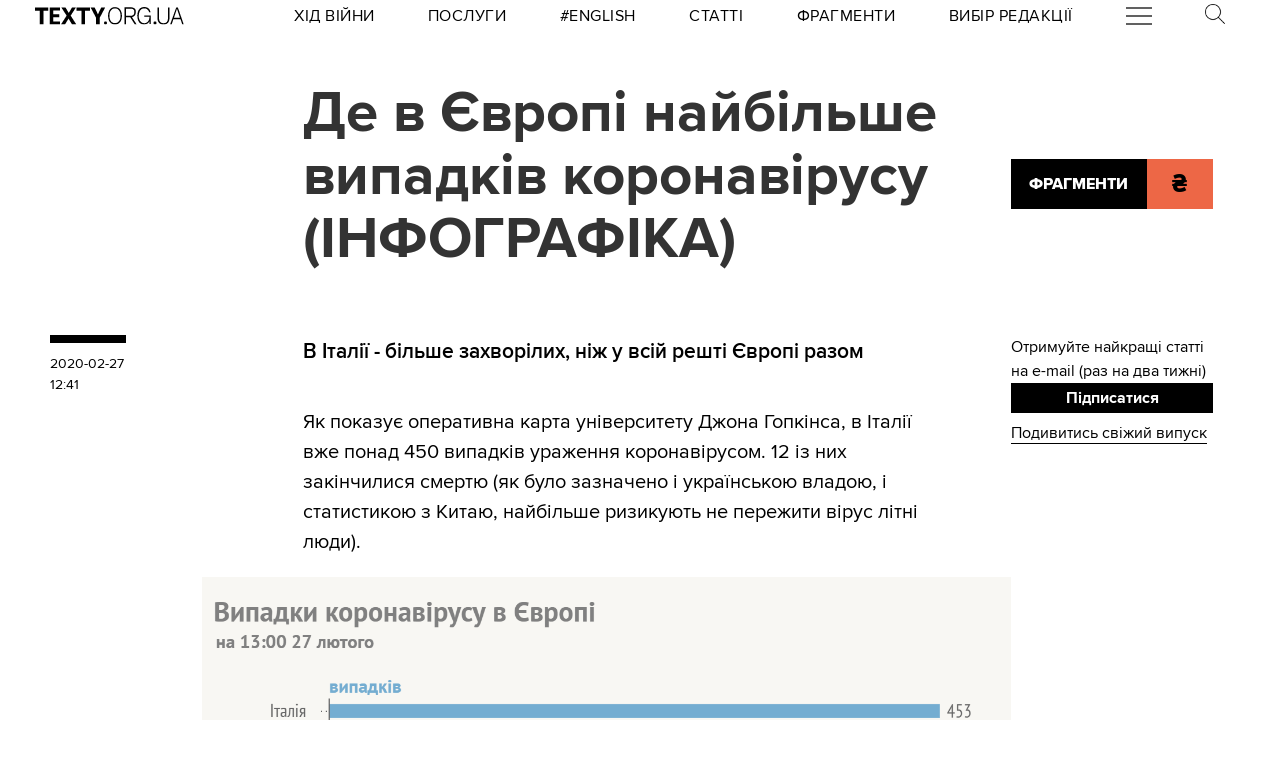

--- FILE ---
content_type: text/html
request_url: https://kinoafisha.ua/widget/index_ua.html
body_size: 2739
content:
<!DOCTYPE html>
<html lang="en">
<head>
    <meta charset="UTF-8">
    <title>Kino banner</title>

    <style>*{-webkit-box-sizing: border-box;-moz-box-sizing: border-box;box-sizing: border-box;padding: 0;margin: 0;border: 0}.box{width: 100%;height: 100%;text-align: center}#contOffer{display: inline-block;text-align: center;min-width: 300px;max-width: 300px;height: 250px;background: url('/themes/kino/images/widget/ka_body_bg.png') 0 98% / contain no-repeat;position: relative;overflow: hidden}#contTopOffer{float: left;width: 300px;height: 48px;background: url('/themes/kino/images/widget/ka_top_bg.png') 0 0 / contain no-repeat}#contOfferLogo{display: block;text-decoration: none;padding: 15px 0}#contBody{clear: both}.contCarouselTitle{display: inline-block;vertical-align: top;padding: 10px 0 1px;font-size: 14px;line-height: 14px;width: 200px;white-space: nowrap;overflow: hidden;text-overflow: ellipsis}.contCarouselTitle a{text-decoration: none;font-family: Arial;font-weight: bold;font-size: 14px;line-height: 14px;color: #000}.contCarouselGenre{font-family: Arial;display: inline-block;vertical-align: middle;padding: 0px 0 7px;font-weight: normal;white-space: nowrap;width: 200px;margin: 0 auto 3px}.contCarouselGenre a{display: block;font-family: Arial;font-size: 11px;line-height: 11px;color: #757474;text-decoration: none;overflow: hidden;width: 200px;white-space: nowrap;text-overflow: ellipsis}#contCarouselBox{width: 258px;height: 193px;margin: auto;position: relative}.contCarouselButton .buttonBuy{display: inline-block;vertical-align: middle;background: url('/themes/kino/images/widget/ka_btn.png') 50% 0 no-repeat;width: 132px;height: 35px;text-decoration: none;font-family: 'Open Sans', Arial, sans-serif;font-size: 12px;line-height: 32px;font-weight: 700;color: #fff;text-transform: uppercase;position: absolute;left: 125px;bottom: -13px;margin: auto;z-index: 5;text-shadow: 0 1px 0 #9b5b2d}.contCarouselButton .buttonBuy:hover{opacity: .95}.contCarouselButton .buttonBuy:focus{outline: none}.contCarouselButton .buttonBuy:active{bottom: -14px}#kb-slider{margin: auto;height: 193px !important}#kb-slider > div{padding: 0 10px; -webkit-transition: .5s ease; -moz-transition: .5 ease; transition: .5s ease; animation: none !important;}#kb-slider img{-moz-box-shadow: 0 1px 3px rgba(0,0,0,.5);-webkit-box-shadow: 0 1px 3px rgba(0,0,0,.5);box-shadow: 0 1px 3px rgba(0,0,0,.5)}.slidr-control{width: 12px !important;height: 19px !important}.slidr-control.left{left: 10px !important;margin-top: 16px !important;background: url('/themes/kino/images/widget/ka_arr_l_bg.png') 0 0 no-repeat}.slidr-control.left:after, .slidr-control.right:after{content: "";display: none}.slidr-control.right{right: 10px !important;margin-top: 16px !important;background: url('/themes/kino/images/widget/ka_arr_r_bg.png') 0 0 no-repeat}.slidr-control.up,.slidr-control.down{display: none}

.contCarouselButton .buttonAdv{display:inline-block;vertical-align:middle;width:140px;height:35px;text-decoration:none;position:absolute;left:125px;bottom:-13px;margin:auto;z-index:5}#kb-slider .buttonAdv > img{box-shadow:none}</style>

    </head>
<body>
<div id="contOffer">

    <div id="contTopOffer">
        <div id="contTopOfferInner">
            <a href="http://kinoafisha.ua" id="contOfferLogo" target="_blank">
                <img src="//kinoafisha.ua/themes/kino/images/widget/ka_logo_ua.png" alt="">
            </a>
        </div>
    </div>

    <div id="contBody">
        <div id="contCarousel">
            <div id="contCarouselBox">

                <div id="kb-slider">

                                                                
                        <div data-slidr="sldr0">
                            <div class="box">
                                <span class="contCarouselTitle"><a href="http://kinoafisha.ua/ua/films/carli-superpes?utm_source=ukr.net&amp;utm_medium=banner_cinema&amp;utm_campaign=%D0%A7%D0%B0%D1%80%D0%BB%D1%96+%D1%81%D1%83%D0%BF%D0%B5%D1%80%D0%BF%D0%B5%D1%81" target="_blank">Чарлі суперпес</a></span>
                                <b class="contCarouselGenre"><a href="http://kinoafisha.ua/ua/films/carli-superpes?utm_source=ukr.net&amp;utm_medium=banner_cinema&amp;utm_campaign=%D0%A7%D0%B0%D1%80%D0%BB%D1%96+%D1%81%D1%83%D0%BF%D0%B5%D1%80%D0%BF%D0%B5%D1%81">комедія, пригоди, анімація</a></b>
                                <a href="http://kinoafisha.ua/ua/films/carli-superpes?utm_source=ukr.net&amp;utm_medium=banner_cinema&amp;utm_campaign=%D0%A7%D0%B0%D1%80%D0%BB%D1%96+%D1%81%D1%83%D0%BF%D0%B5%D1%80%D0%BF%D0%B5%D1%81" target="_blank"><img src="//kinoafisha.ua/upload/widget/10623.jpg" alt=""></a>

                                
                            </div>
                        </div>

                                            
                        <div data-slidr="sldr1">
                            <div class="box">
                                <span class="contCarouselTitle"><a href="http://kinoafisha.ua/ua/films/kol-r-granata?utm_source=ukr.net&amp;utm_medium=banner_cinema&amp;utm_campaign=%D0%9A%D0%BE%D0%BB%D1%96%D1%80+%D0%B3%D1%80%D0%B0%D0%BD%D0%B0%D1%82%D0%B0" target="_blank">Колір граната</a></span>
                                <b class="contCarouselGenre"><a href="http://kinoafisha.ua/ua/films/kol-r-granata?utm_source=ukr.net&amp;utm_medium=banner_cinema&amp;utm_campaign=%D0%9A%D0%BE%D0%BB%D1%96%D1%80+%D0%B3%D1%80%D0%B0%D0%BD%D0%B0%D1%82%D0%B0">драма, біографія</a></b>
                                <a href="http://kinoafisha.ua/ua/films/kol-r-granata?utm_source=ukr.net&amp;utm_medium=banner_cinema&amp;utm_campaign=%D0%9A%D0%BE%D0%BB%D1%96%D1%80+%D0%B3%D1%80%D0%B0%D0%BD%D0%B0%D1%82%D0%B0" target="_blank"><img src="//kinoafisha.ua/upload/widget/10455.jpg" alt=""></a>

                                
                            </div>
                        </div>

                                            
                        <div data-slidr="sldr2">
                            <div class="box">
                                <span class="contCarouselTitle"><a href="http://kinoafisha.ua/ua/films/primat?utm_source=ukr.net&amp;utm_medium=banner_cinema&amp;utm_campaign=%D0%9F%D1%80%D0%B8%D0%BC%D0%B0%D1%82" target="_blank">Примат</a></span>
                                <b class="contCarouselGenre"><a href="http://kinoafisha.ua/ua/films/primat?utm_source=ukr.net&amp;utm_medium=banner_cinema&amp;utm_campaign=%D0%9F%D1%80%D0%B8%D0%BC%D0%B0%D1%82">жахи</a></b>
                                <a href="http://kinoafisha.ua/ua/films/primat?utm_source=ukr.net&amp;utm_medium=banner_cinema&amp;utm_campaign=%D0%9F%D1%80%D0%B8%D0%BC%D0%B0%D1%82" target="_blank"><img src="//kinoafisha.ua/upload/widget/10863.jpg" alt=""></a>

                                                                    <div class="contCarouselButton">
                                        <a href="http://kinoafisha.ua/ua/films/primat?utm_source=ukr.net&amp;utm_medium=banner_cinema&amp;utm_campaign=%D0%9F%D1%80%D0%B8%D0%BC%D0%B0%D1%82" target="_blank" class="buttonBuy">Придбати квиток</a>
                                    </div>
                                
                            </div>
                        </div>

                                            
                        <div data-slidr="sldr3">
                            <div class="box">
                                <span class="contCarouselTitle"><a href="http://kinoafisha.ua/ua/films/7-bajan?utm_source=ukr.net&amp;utm_medium=banner_cinema&amp;utm_campaign=7+%D0%B1%D0%B0%D0%B6%D0%B0%D0%BD%D1%8C" target="_blank">7 бажань</a></span>
                                <b class="contCarouselGenre"><a href="http://kinoafisha.ua/ua/films/7-bajan?utm_source=ukr.net&amp;utm_medium=banner_cinema&amp;utm_campaign=7+%D0%B1%D0%B0%D0%B6%D0%B0%D0%BD%D1%8C">комедія</a></b>
                                <a href="http://kinoafisha.ua/ua/films/7-bajan?utm_source=ukr.net&amp;utm_medium=banner_cinema&amp;utm_campaign=7+%D0%B1%D0%B0%D0%B6%D0%B0%D0%BD%D1%8C" target="_blank"><img src="//kinoafisha.ua/upload/widget/10829.jpg" alt=""></a>

                                                                    <div class="contCarouselButton">
                                        <a href="http://kinoafisha.ua/ua/films/7-bajan?utm_source=ukr.net&amp;utm_medium=banner_cinema&amp;utm_campaign=7+%D0%B1%D0%B0%D0%B6%D0%B0%D0%BD%D1%8C" target="_blank" class="buttonBuy">Придбати квиток</a>
                                    </div>
                                
                            </div>
                        </div>

                                            
                        <div data-slidr="sldr4">
                            <div class="box">
                                <span class="contCarouselTitle"><a href="http://kinoafisha.ua/ua/films/isptatelni-srok?utm_source=ukr.net&amp;utm_medium=banner_cinema&amp;utm_campaign=%D0%92%D0%B8%D0%BF%D1%80%D0%BE%D0%B1%D1%83%D0%B2%D0%B0%D0%BB%D1%8C%D0%BD%D0%B8%D0%B9+%D1%82%D0%B5%D1%80%D0%BC%D1%96%D0%BD" target="_blank">Випробувальний термін</a></span>
                                <b class="contCarouselGenre"><a href="http://kinoafisha.ua/ua/films/isptatelni-srok?utm_source=ukr.net&amp;utm_medium=banner_cinema&amp;utm_campaign=%D0%92%D0%B8%D0%BF%D1%80%D0%BE%D0%B1%D1%83%D0%B2%D0%B0%D0%BB%D1%8C%D0%BD%D0%B8%D0%B9+%D1%82%D0%B5%D1%80%D0%BC%D1%96%D0%BD">комедія</a></b>
                                <a href="http://kinoafisha.ua/ua/films/isptatelni-srok?utm_source=ukr.net&amp;utm_medium=banner_cinema&amp;utm_campaign=%D0%92%D0%B8%D0%BF%D1%80%D0%BE%D0%B1%D1%83%D0%B2%D0%B0%D0%BB%D1%8C%D0%BD%D0%B8%D0%B9+%D1%82%D0%B5%D1%80%D0%BC%D1%96%D0%BD" target="_blank"><img src="//kinoafisha.ua/upload/widget/7487.jpg" alt=""></a>

                                                                    <div class="contCarouselButton">
                                        <a href="http://kinoafisha.ua/ua/films/isptatelni-srok?utm_source=ukr.net&amp;utm_medium=banner_cinema&amp;utm_campaign=%D0%92%D0%B8%D0%BF%D1%80%D0%BE%D0%B1%D1%83%D0%B2%D0%B0%D0%BB%D1%8C%D0%BD%D0%B8%D0%B9+%D1%82%D0%B5%D1%80%D0%BC%D1%96%D0%BD" target="_blank" class="buttonBuy">Придбати квиток</a>
                                    </div>
                                
                            </div>
                        </div>

                                            
                        <div data-slidr="sldr5">
                            <div class="box">
                                <span class="contCarouselTitle"><a href="http://kinoafisha.ua/ua/films/p-snya-luabov?utm_source=ukr.net&amp;utm_medium=banner_cinema&amp;utm_campaign=%D0%9F%D1%96%D1%81%D0%BD%D1%8F+%D0%BB%D1%8E%D0%B1%D0%BE%D0%B2%D1%96" target="_blank">Пісня любові</a></span>
                                <b class="contCarouselGenre"><a href="http://kinoafisha.ua/ua/films/p-snya-luabov?utm_source=ukr.net&amp;utm_medium=banner_cinema&amp;utm_campaign=%D0%9F%D1%96%D1%81%D0%BD%D1%8F+%D0%BB%D1%8E%D0%B1%D0%BE%D0%B2%D1%96">драма, біографія, байопік</a></b>
                                <a href="http://kinoafisha.ua/ua/films/p-snya-luabov?utm_source=ukr.net&amp;utm_medium=banner_cinema&amp;utm_campaign=%D0%9F%D1%96%D1%81%D0%BD%D1%8F+%D0%BB%D1%8E%D0%B1%D0%BE%D0%B2%D1%96" target="_blank"><img src="//kinoafisha.ua/upload/widget/10825.jpg" alt=""></a>

                                                                    <div class="contCarouselButton">
                                        <a href="http://kinoafisha.ua/ua/films/p-snya-luabov?utm_source=ukr.net&amp;utm_medium=banner_cinema&amp;utm_campaign=%D0%9F%D1%96%D1%81%D0%BD%D1%8F+%D0%BB%D1%8E%D0%B1%D0%BE%D0%B2%D1%96" target="_blank" class="buttonBuy">Придбати квиток</a>
                                    </div>
                                
                            </div>
                        </div>

                                            
                        <div data-slidr="sldr6">
                            <div class="box">
                                <span class="contCarouselTitle"><a href="http://kinoafisha.ua/ua/films/prosxavai-merzotniku?utm_source=ukr.net&amp;utm_medium=banner_cinema&amp;utm_campaign=%D0%9F%D1%80%D0%BE%D1%89%D0%B0%D0%B2%D0%B0%D0%B9%2C+%D0%BC%D0%B5%D1%80%D0%B7%D0%BE%D1%82%D0%BD%D0%B8%D0%BA%D1%83%21" target="_blank">Прощавай, мерзотнику!</a></span>
                                <b class="contCarouselGenre"><a href="http://kinoafisha.ua/ua/films/prosxavai-merzotniku?utm_source=ukr.net&amp;utm_medium=banner_cinema&amp;utm_campaign=%D0%9F%D1%80%D0%BE%D1%89%D0%B0%D0%B2%D0%B0%D0%B9%2C+%D0%BC%D0%B5%D1%80%D0%B7%D0%BE%D1%82%D0%BD%D0%B8%D0%BA%D1%83%21">комедія</a></b>
                                <a href="http://kinoafisha.ua/ua/films/prosxavai-merzotniku?utm_source=ukr.net&amp;utm_medium=banner_cinema&amp;utm_campaign=%D0%9F%D1%80%D0%BE%D1%89%D0%B0%D0%B2%D0%B0%D0%B9%2C+%D0%BC%D0%B5%D1%80%D0%B7%D0%BE%D1%82%D0%BD%D0%B8%D0%BA%D1%83%21" target="_blank"><img src="//kinoafisha.ua/upload/widget/10920.jpg" alt=""></a>

                                                                    <div class="contCarouselButton">
                                        <a href="http://kinoafisha.ua/ua/films/prosxavai-merzotniku?utm_source=ukr.net&amp;utm_medium=banner_cinema&amp;utm_campaign=%D0%9F%D1%80%D0%BE%D1%89%D0%B0%D0%B2%D0%B0%D0%B9%2C+%D0%BC%D0%B5%D1%80%D0%B7%D0%BE%D1%82%D0%BD%D0%B8%D0%BA%D1%83%21" target="_blank" class="buttonBuy">Придбати квиток</a>
                                    </div>
                                
                            </div>
                        </div>

                                            
                        <div data-slidr="sldr7">
                            <div class="box">
                                <span class="contCarouselTitle"><a href="http://kinoafisha.ua/ua/films/jaga-krov?utm_source=ukr.net&amp;utm_medium=banner_cinema&amp;utm_campaign=%D0%96%D0%B0%D0%B3%D0%B0+%D0%BA%D1%80%D0%BE%D0%B2%D1%96" target="_blank">Жага крові</a></span>
                                <b class="contCarouselGenre"><a href="http://kinoafisha.ua/ua/films/jaga-krov?utm_source=ukr.net&amp;utm_medium=banner_cinema&amp;utm_campaign=%D0%96%D0%B0%D0%B3%D0%B0+%D0%BA%D1%80%D0%BE%D0%B2%D1%96">жахи</a></b>
                                <a href="http://kinoafisha.ua/ua/films/jaga-krov?utm_source=ukr.net&amp;utm_medium=banner_cinema&amp;utm_campaign=%D0%96%D0%B0%D0%B3%D0%B0+%D0%BA%D1%80%D0%BE%D0%B2%D1%96" target="_blank"><img src="//kinoafisha.ua/upload/widget/10849.jpg" alt=""></a>

                                                                    <div class="contCarouselButton">
                                        <a href="http://kinoafisha.ua/ua/films/jaga-krov?utm_source=ukr.net&amp;utm_medium=banner_cinema&amp;utm_campaign=%D0%96%D0%B0%D0%B3%D0%B0+%D0%BA%D1%80%D0%BE%D0%B2%D1%96" target="_blank" class="buttonBuy">Придбати квиток</a>
                                    </div>
                                
                            </div>
                        </div>

                                            
                        <div data-slidr="sldr8">
                            <div class="box">
                                <span class="contCarouselTitle"><a href="http://kinoafisha.ua/ua/films/slujnicya?utm_source=ukr.net&amp;utm_medium=banner_cinema&amp;utm_campaign=%D0%A1%D0%BB%D1%83%D0%B6%D0%BD%D0%B8%D1%86%D1%8F" target="_blank">Служниця</a></span>
                                <b class="contCarouselGenre"><a href="http://kinoafisha.ua/ua/films/slujnicya?utm_source=ukr.net&amp;utm_medium=banner_cinema&amp;utm_campaign=%D0%A1%D0%BB%D1%83%D0%B6%D0%BD%D0%B8%D1%86%D1%8F">трилер</a></b>
                                <a href="http://kinoafisha.ua/ua/films/slujnicya?utm_source=ukr.net&amp;utm_medium=banner_cinema&amp;utm_campaign=%D0%A1%D0%BB%D1%83%D0%B6%D0%BD%D0%B8%D1%86%D1%8F" target="_blank"><img src="//kinoafisha.ua/upload/widget/10824.jpg" alt=""></a>

                                                                    <div class="contCarouselButton">
                                        <a href="http://kinoafisha.ua/ua/films/slujnicya?utm_source=ukr.net&amp;utm_medium=banner_cinema&amp;utm_campaign=%D0%A1%D0%BB%D1%83%D0%B6%D0%BD%D0%B8%D1%86%D1%8F" target="_blank" class="buttonBuy">Придбати квиток</a>
                                    </div>
                                
                            </div>
                        </div>

                                            
                        <div data-slidr="sldr9">
                            <div class="box">
                                <span class="contCarouselTitle"><a href="http://kinoafisha.ua/ua/films/podarunki-dlya-nesluh-v-rozshuku-tsya-santa?utm_source=ukr.net&amp;utm_medium=banner_cinema&amp;utm_campaign=%D0%9F%D0%BE%D0%B4%D0%B0%D1%80%D1%83%D0%BD%D0%BA%D0%B8+%D0%B4%D0%BB%D1%8F+%D0%BD%D0%B5%D1%81%D0%BB%D1%83%D1%85%D1%96%D0%B2.+%D0%A0%D0%BE%D0%B7%D1%88%D1%83%D0%BA%D1%83%D1%94%D1%82%D1%8C%D1%81%D1%8F+%D0%A1%D0%B0%D0%BD%D1%82%D0%B0" target="_blank">Подарунки для неслухів. Розшукується Санта</a></span>
                                <b class="contCarouselGenre"><a href="http://kinoafisha.ua/ua/films/podarunki-dlya-nesluh-v-rozshuku-tsya-santa?utm_source=ukr.net&amp;utm_medium=banner_cinema&amp;utm_campaign=%D0%9F%D0%BE%D0%B4%D0%B0%D1%80%D1%83%D0%BD%D0%BA%D0%B8+%D0%B4%D0%BB%D1%8F+%D0%BD%D0%B5%D1%81%D0%BB%D1%83%D1%85%D1%96%D0%B2.+%D0%A0%D0%BE%D0%B7%D1%88%D1%83%D0%BA%D1%83%D1%94%D1%82%D1%8C%D1%81%D1%8F+%D0%A1%D0%B0%D0%BD%D1%82%D0%B0">комедія, сімейний</a></b>
                                <a href="http://kinoafisha.ua/ua/films/podarunki-dlya-nesluh-v-rozshuku-tsya-santa?utm_source=ukr.net&amp;utm_medium=banner_cinema&amp;utm_campaign=%D0%9F%D0%BE%D0%B4%D0%B0%D1%80%D1%83%D0%BD%D0%BA%D0%B8+%D0%B4%D0%BB%D1%8F+%D0%BD%D0%B5%D1%81%D0%BB%D1%83%D1%85%D1%96%D0%B2.+%D0%A0%D0%BE%D0%B7%D1%88%D1%83%D0%BA%D1%83%D1%94%D1%82%D1%8C%D1%81%D1%8F+%D0%A1%D0%B0%D0%BD%D1%82%D0%B0" target="_blank"><img src="//kinoafisha.ua/upload/widget/10890.jpg" alt=""></a>

                                                                    <div class="contCarouselButton">
                                        <a href="http://kinoafisha.ua/ua/films/podarunki-dlya-nesluh-v-rozshuku-tsya-santa?utm_source=ukr.net&amp;utm_medium=banner_cinema&amp;utm_campaign=%D0%9F%D0%BE%D0%B4%D0%B0%D1%80%D1%83%D0%BD%D0%BA%D0%B8+%D0%B4%D0%BB%D1%8F+%D0%BD%D0%B5%D1%81%D0%BB%D1%83%D1%85%D1%96%D0%B2.+%D0%A0%D0%BE%D0%B7%D1%88%D1%83%D0%BA%D1%83%D1%94%D1%82%D1%8C%D1%81%D1%8F+%D0%A1%D0%B0%D0%BD%D1%82%D0%B0" target="_blank" class="buttonBuy">Придбати квиток</a>
                                    </div>
                                
                            </div>
                        </div>

                                            
                        <div data-slidr="sldr10">
                            <div class="box">
                                <span class="contCarouselTitle"><a href="http://kinoafisha.ua/ua/films/ostrovi?utm_source=ukr.net&amp;utm_medium=banner_cinema&amp;utm_campaign=%D0%9E%D1%81%D1%82%D1%80%D0%BE%D0%B2%D0%B8" target="_blank">Острови</a></span>
                                <b class="contCarouselGenre"><a href="http://kinoafisha.ua/ua/films/ostrovi?utm_source=ukr.net&amp;utm_medium=banner_cinema&amp;utm_campaign=%D0%9E%D1%81%D1%82%D1%80%D0%BE%D0%B2%D0%B8">трилер, драма, кримінал</a></b>
                                <a href="http://kinoafisha.ua/ua/films/ostrovi?utm_source=ukr.net&amp;utm_medium=banner_cinema&amp;utm_campaign=%D0%9E%D1%81%D1%82%D1%80%D0%BE%D0%B2%D0%B8" target="_blank"><img src="//kinoafisha.ua/upload/widget/10786.jpg" alt=""></a>

                                                                    <div class="contCarouselButton">
                                        <a href="http://kinoafisha.ua/ua/films/ostrovi?utm_source=ukr.net&amp;utm_medium=banner_cinema&amp;utm_campaign=%D0%9E%D1%81%D1%82%D1%80%D0%BE%D0%B2%D0%B8" target="_blank" class="buttonBuy">Придбати квиток</a>
                                    </div>
                                
                            </div>
                        </div>

                                            
                        <div data-slidr="sldr11">
                            <div class="box">
                                <span class="contCarouselTitle"><a href="http://kinoafisha.ua/ua/films/korporat?utm_source=ukr.net&amp;utm_medium=banner_cinema&amp;utm_campaign=%D0%9A%D0%BE%D1%80%D0%BF%D0%BE%D1%80%D0%B0%D1%82" target="_blank">Корпорат</a></span>
                                <b class="contCarouselGenre"><a href="http://kinoafisha.ua/ua/films/korporat?utm_source=ukr.net&amp;utm_medium=banner_cinema&amp;utm_campaign=%D0%9A%D0%BE%D1%80%D0%BF%D0%BE%D1%80%D0%B0%D1%82">комедія</a></b>
                                <a href="http://kinoafisha.ua/ua/films/korporat?utm_source=ukr.net&amp;utm_medium=banner_cinema&amp;utm_campaign=%D0%9A%D0%BE%D1%80%D0%BF%D0%BE%D1%80%D0%B0%D1%82" target="_blank"><img src="//kinoafisha.ua/upload/widget/10817.jpg" alt=""></a>

                                                                    <div class="contCarouselButton">
                                        <a href="http://kinoafisha.ua/ua/films/korporat?utm_source=ukr.net&amp;utm_medium=banner_cinema&amp;utm_campaign=%D0%9A%D0%BE%D1%80%D0%BF%D0%BE%D1%80%D0%B0%D1%82" target="_blank" class="buttonBuy">Придбати квиток</a>
                                    </div>
                                
                            </div>
                        </div>

                                        
                </div>

            </div>
        </div>
    </div>

</div>

<script src="//kinoafisha.ua/themes/kino/js/widget/slidr.min.js"></script>
<script>
    var s = slidr.create('kb-slider', {'breadcrumbs': false, 'transition': 'fade'});
    s.add('h', ["sldr0","sldr1","sldr2","sldr3","sldr4","sldr5","sldr6","sldr7","sldr8","sldr9","sldr10","sldr11","sldr0"]);
    s.auto(3000);
</script>


</body>
</html>
